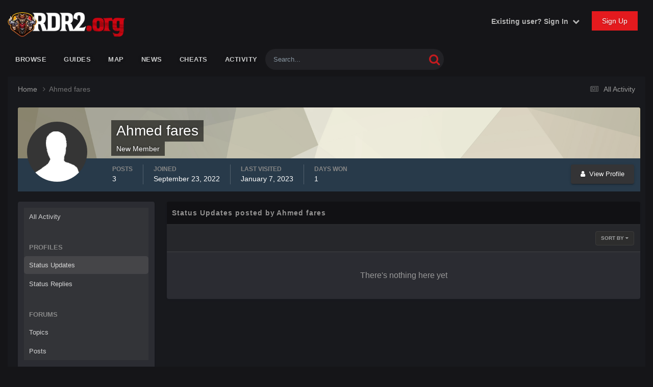

--- FILE ---
content_type: text/html;charset=UTF-8
request_url: https://www.rdr2.org/forums/profile/6711-ahmed-fares/content/?type=core_statuses_status&change_section=1
body_size: 10326
content:
<!DOCTYPE html>
<html lang="en-US" dir="ltr">
	<head>
		<meta charset="utf-8">
        
		<title>Ahmed fares's Content - RDR2.org Forums</title>
		
		
		
		

	<meta name="viewport" content="width=device-width, initial-scale=1">


	
	
		<meta property="og:image" content="https://www.rdr2.org/forums/uploads/monthly_2018_10/icon.png.9429f110f2d0a15957a5caa29196f1a6.png">
	
		<meta property="og:image" content="https://www.rdr2.org/forums/uploads/monthly_2020_07/rdr2-screenshot-03466.jpg.b3dd966ad32cf9370f72cb841f2464d8.jpg">
	


	<meta name="twitter:card" content="summary_large_image" />


	
		<meta name="twitter:site" content="@rdr2_org" />
	



	
		
			
				<meta name="robots" content="noindex">
			
		
	

	
		
			
				<meta property="og:site_name" content="RDR2.org Forums">
			
		
	

	
		
			
				<meta property="og:locale" content="en_US">
			
		
	


	
		<link rel="canonical" href="https://www.rdr2.org/forums/profile/6711-ahmed-fares/" />
	

	
		<link rel="last" href="https://www.rdr2.org/forums/profile/6711-ahmed-fares/content/?type=core_statuses_status" />
	





<link rel="manifest" href="https://www.rdr2.org/forums/manifest.webmanifest/">
<meta name="msapplication-config" content="https://www.rdr2.org/forums/browserconfig.xml/">
<meta name="msapplication-starturl" content="/">
<meta name="application-name" content="RDR2.org Forums">
<meta name="apple-mobile-web-app-title" content="RDR2.org Forums">

	<meta name="theme-color" content="#ebeef2">






	

	
		
			<link rel="icon" sizes="36x36" href="https://www.rdr2.org/forums/uploads/monthly_2020_07/android-chrome-36x36.png?v=1710301421">
		
	

	
		
			<link rel="icon" sizes="48x48" href="https://www.rdr2.org/forums/uploads/monthly_2020_07/android-chrome-48x48.png?v=1710301421">
		
	

	
		
			<link rel="icon" sizes="72x72" href="https://www.rdr2.org/forums/uploads/monthly_2020_07/android-chrome-72x72.png?v=1710301421">
		
	

	
		
			<link rel="icon" sizes="96x96" href="https://www.rdr2.org/forums/uploads/monthly_2020_07/android-chrome-96x96.png?v=1710301421">
		
	

	
		
			<link rel="icon" sizes="144x144" href="https://www.rdr2.org/forums/uploads/monthly_2020_07/android-chrome-144x144.png?v=1710301421">
		
	

	
		
			<link rel="icon" sizes="192x192" href="https://www.rdr2.org/forums/uploads/monthly_2020_07/android-chrome-192x192.png?v=1710301421">
		
	

	
		
			<link rel="icon" sizes="256x256" href="https://www.rdr2.org/forums/uploads/monthly_2020_07/android-chrome-256x256.png?v=1710301421">
		
	

	
		
			<link rel="icon" sizes="384x384" href="https://www.rdr2.org/forums/uploads/monthly_2020_07/android-chrome-384x384.png?v=1710301421">
		
	

	
		
			<link rel="icon" sizes="512x512" href="https://www.rdr2.org/forums/uploads/monthly_2020_07/android-chrome-512x512.png?v=1710301421">
		
	

	
		
			<meta name="msapplication-square70x70logo" content="https://www.rdr2.org/forums/uploads/monthly_2020_07/msapplication-square70x70logo.png?v=1710301421"/>
		
	

	
		
			<meta name="msapplication-TileImage" content="https://www.rdr2.org/forums/uploads/monthly_2020_07/msapplication-TileImage.png?v=1710301421"/>
		
	

	
		
			<meta name="msapplication-square150x150logo" content="https://www.rdr2.org/forums/uploads/monthly_2020_07/msapplication-square150x150logo.png?v=1710301421"/>
		
	

	
		
			<meta name="msapplication-wide310x150logo" content="https://www.rdr2.org/forums/uploads/monthly_2020_07/msapplication-wide310x150logo.png?v=1710301421"/>
		
	

	
		
			<meta name="msapplication-square310x310logo" content="https://www.rdr2.org/forums/uploads/monthly_2020_07/msapplication-square310x310logo.png?v=1710301421"/>
		
	

	
		
			
				<link rel="apple-touch-icon" href="https://www.rdr2.org/forums/uploads/monthly_2020_07/apple-touch-icon-57x57.png?v=1710301421">
			
		
	

	
		
			
				<link rel="apple-touch-icon" sizes="60x60" href="https://www.rdr2.org/forums/uploads/monthly_2020_07/apple-touch-icon-60x60.png?v=1710301421">
			
		
	

	
		
			
				<link rel="apple-touch-icon" sizes="72x72" href="https://www.rdr2.org/forums/uploads/monthly_2020_07/apple-touch-icon-72x72.png?v=1710301421">
			
		
	

	
		
			
				<link rel="apple-touch-icon" sizes="76x76" href="https://www.rdr2.org/forums/uploads/monthly_2020_07/apple-touch-icon-76x76.png?v=1710301421">
			
		
	

	
		
			
				<link rel="apple-touch-icon" sizes="114x114" href="https://www.rdr2.org/forums/uploads/monthly_2020_07/apple-touch-icon-114x114.png?v=1710301421">
			
		
	

	
		
			
				<link rel="apple-touch-icon" sizes="120x120" href="https://www.rdr2.org/forums/uploads/monthly_2020_07/apple-touch-icon-120x120.png?v=1710301421">
			
		
	

	
		
			
				<link rel="apple-touch-icon" sizes="144x144" href="https://www.rdr2.org/forums/uploads/monthly_2020_07/apple-touch-icon-144x144.png?v=1710301421">
			
		
	

	
		
			
				<link rel="apple-touch-icon" sizes="152x152" href="https://www.rdr2.org/forums/uploads/monthly_2020_07/apple-touch-icon-152x152.png?v=1710301421">
			
		
	

	
		
			
				<link rel="apple-touch-icon" sizes="180x180" href="https://www.rdr2.org/forums/uploads/monthly_2020_07/apple-touch-icon-180x180.png?v=1710301421">
			
		
	





<link rel="preload" href="//www.rdr2.org/forums/applications/core/interface/font/fontawesome-webfont.woff2?v=4.7.0" as="font" crossorigin="anonymous">
		




	<link rel='stylesheet' href='https://www.rdr2.org/forums/uploads/css_built_27/341e4a57816af3ba440d891ca87450ff_framework.css?v=c4e0ee8b491768360060' media='all'>

	<link rel='stylesheet' href='https://www.rdr2.org/forums/uploads/css_built_27/05e81b71abe4f22d6eb8d1a929494829_responsive.css?v=c4e0ee8b491768360060' media='all'>

	<link rel='stylesheet' href='https://www.rdr2.org/forums/uploads/css_built_27/90eb5adf50a8c640f633d47fd7eb1778_core.css?v=c4e0ee8b491768360060' media='all'>

	<link rel='stylesheet' href='https://www.rdr2.org/forums/uploads/css_built_27/5a0da001ccc2200dc5625c3f3934497d_core_responsive.css?v=c4e0ee8b491768360060' media='all'>

	<link rel='stylesheet' href='https://www.rdr2.org/forums/uploads/css_built_27/ffdbd8340d5c38a97b780eeb2549bc3f_profiles.css?v=c4e0ee8b491768360060' media='all'>

	<link rel='stylesheet' href='https://www.rdr2.org/forums/uploads/css_built_27/f2ef08fd7eaff94a9763df0d2e2aaa1f_streams.css?v=c4e0ee8b491768360060' media='all'>

	<link rel='stylesheet' href='https://www.rdr2.org/forums/uploads/css_built_27/9be4fe0d9dd3ee2160f368f53374cd3f_leaderboard.css?v=c4e0ee8b491768360060' media='all'>

	<link rel='stylesheet' href='https://www.rdr2.org/forums/uploads/css_built_27/125515e1b6f230e3adf3a20c594b0cea_profiles_responsive.css?v=c4e0ee8b491768360060' media='all'>





<link rel='stylesheet' href='https://www.rdr2.org/forums/uploads/css_built_27/258adbb6e4f3e83cd3b355f84e3fa002_custom.css?v=c4e0ee8b491768360060' media='all'>




		
		

	
	<link rel='shortcut icon' href='https://www.rdr2.org/forums/uploads/monthly_2020_07/favicon.ico' type="image/x-icon">

	        <!-- AdThrive Head Tag -->
<script>
(function(w, d) {
 w.adthrive = w.adthrive || {};
 w.adthrive.cmd = w.adthrive.cmd || [];
 w.adthrive.plugin = 'adthrive-ads-manual';
 w.adthrive.host = 'ads.adthrive.com';

 var s = d.createElement('script');
 s.async = true;
 s.referrerPolicy='no-referrer-when-downgrade';
 s.src = 'https://' + w.adthrive.host + '/sites/5bd7547c77866b3421da3b31/ads.min.js?referrer=' + w.encodeURIComponent(w.location.href) + '&cb=' + (Math.floor(Math.random() * 100) + 1);
 var n = d.getElementsByTagName('script')[0];
 n.parentNode.insertBefore(s, n);
})(window, document);
</script>
<!-- AdThrive Head Tag -->
<!-- AdThrive Block URL Paths -->
<script>
  window.adthrive = window.adthrive || {};
  window.adthrive.cmd = window.adthrive.cmd || [];

  window.adthrive.cmd.push(function() {
    window.adthrive.disableAds([
      // Existing blocked paths
      '/forums/register',
      '/forums/modcp',
      '/forums/profile',
      '/forums/messenger',
      '/forums/search',
      '/forums/notifications',
      '/forums/settings',
      '/forums/followed',
      '/forums/ignore',
      '/forums/submit',
      '/forums/attachments',
      'do=',
      'action=',

      // --- New specific topics to block ---
      '/forums/topic/1550-', // bounty hunters ruining game
      '/forums/topic/2078-', // roleplaying servers
      '/forums/topic/1958-', // cross-platform support
      '/forums/topic/3229-', // hunting tips
      '/forums/topic/7370-' // coronavirus worry thread
    ]);
  });
</script>  
<!-- AdThrive Block URL Paths -->
<!-- GA - START -->
<script async src="https://www.googletagmanager.com/gtag/js?id=G-1TB2V0H79P"></script>
<script>
  window.dataLayer = window.dataLayer || [];
  function gtag(){dataLayer.push(arguments);}
  gtag('js', new Date());

  gtag('config', 'G-1TB2V0H79P');
</script>		
<!-- GA - END -->		
<!-- PLAUSIBLE - START --><script defer data-domain="rdr2.org" src="https://analytics.enoki.nz/js/script.js"></script><!-- PLAUSIBLE - END -->      
    </head>
	<body class='ipsApp ipsApp_front ipsJS_none ipsClearfix' data-controller='core.front.core.app' data-message="" data-pageApp='core' data-pageLocation='front' data-pageModule='members' data-pageController='profile' data-pageID='6711'  >
		
        

        

		 <!-- AdThrive Sticky Footer for Guests Only -->
<div class="AdThrive-enable-sticky-footer"></div>
<!-- AdThrive Sticky Footer for Guests Only --> 
        <a href='#ipsLayout_mainArea' class='ipsHide' title='Go to main content on this page' accesskey='m'>Jump to content</a>
		





		<div id='ipsLayout_header' class='ipsClearfix'>
			<header>
				<div class='ipsLayout_container'>
					


<a href='https://www.rdr2.org/forums/' id='elLogo' accesskey='1'><img src="https://www.rdr2.org/forums/uploads/monthly_2023_11/logo-dual.png.df29d3d0df14a03e31fdc4de7debebfe.png" alt='RDR2.org Forums'></a>

					
						

	<ul id='elUserNav' class='ipsList_inline cSignedOut ipsResponsive_showDesktop'>
		
        
		
        
        
            
            <li id='elSignInLink'>
                <a href='https://www.rdr2.org/forums/login/' data-ipsMenu-closeOnClick="false" data-ipsMenu id='elUserSignIn'>
                    Existing user? Sign In &nbsp;<i class='fa fa-caret-down'></i>
                </a>
                
<div id='elUserSignIn_menu' class='ipsMenu ipsMenu_auto ipsHide'>
	<form accept-charset='utf-8' method='post' action='https://www.rdr2.org/forums/login/'>
		<input type="hidden" name="csrfKey" value="2259bbfe272c3096fc1f83de79561c9b">
		<input type="hidden" name="ref" value="aHR0cHM6Ly93d3cucmRyMi5vcmcvZm9ydW1zL3Byb2ZpbGUvNjcxMS1haG1lZC1mYXJlcy9jb250ZW50Lz90eXBlPWNvcmVfc3RhdHVzZXNfc3RhdHVzJmNoYW5nZV9zZWN0aW9uPTE=">
		<div data-role="loginForm">
			
			
			
				<div class='ipsColumns ipsColumns_noSpacing'>
					<div class='ipsColumn ipsColumn_wide' id='elUserSignIn_internal'>
						
<div class="ipsPad ipsForm ipsForm_vertical">
	<h4 class="ipsType_sectionHead">Sign In</h4>
	<br><br>
	<ul class='ipsList_reset'>
		<li class="ipsFieldRow ipsFieldRow_noLabel ipsFieldRow_fullWidth">
			
			
				<input type="text" placeholder="Display Name or Email Address" name="auth" autocomplete="email">
			
		</li>
		<li class="ipsFieldRow ipsFieldRow_noLabel ipsFieldRow_fullWidth">
			<input type="password" placeholder="Password" name="password" autocomplete="current-password">
		</li>
		<li class="ipsFieldRow ipsFieldRow_checkbox ipsClearfix">
			<span class="ipsCustomInput">
				<input type="checkbox" name="remember_me" id="remember_me_checkbox" value="1" checked aria-checked="true">
				<span></span>
			</span>
			<div class="ipsFieldRow_content">
				<label class="ipsFieldRow_label" for="remember_me_checkbox">Remember me</label>
				<span class="ipsFieldRow_desc">Not recommended on shared computers</span>
			</div>
		</li>
		<li class="ipsFieldRow ipsFieldRow_fullWidth">
			<button type="submit" name="_processLogin" value="usernamepassword" class="ipsButton ipsButton_primary ipsButton_small" id="elSignIn_submit">Sign In</button>
			
				<p class="ipsType_right ipsType_small">
					
						<a href='https://www.rdr2.org/forums/lostpassword/' data-ipsDialog data-ipsDialog-title='Forgot your password?'>
					
					Forgot your password?</a>
				</p>
			
		</li>
	</ul>
</div>
					</div>
					<div class='ipsColumn ipsColumn_wide'>
						<div class='ipsPadding' id='elUserSignIn_external'>
							<div class='ipsAreaBackground_light ipsPadding:half'>
								
									<p class='ipsType_reset ipsType_small ipsType_center'><strong>Or sign in with one of these services</strong></p>
								
								
									<div class='ipsType_center ipsMargin_top:half'>
										

<button type="submit" name="_processLogin" value="2" class='ipsButton ipsButton_verySmall ipsButton_fullWidth ipsSocial ipsSocial_facebook' style="background-color: #3a579a">
	
		<span class='ipsSocial_icon'>
			
				<i class='fa fa-facebook-official'></i>
			
		</span>
		<span class='ipsSocial_text'>Sign in with Facebook</span>
	
</button>
									</div>
								
									<div class='ipsType_center ipsMargin_top:half'>
										

<button type="submit" name="_processLogin" value="3" class='ipsButton ipsButton_verySmall ipsButton_fullWidth ipsSocial ipsSocial_google' style="background-color: #4285F4">
	
		<span class='ipsSocial_icon'>
			
				<i class='fa fa-google'></i>
			
		</span>
		<span class='ipsSocial_text'>Sign in with Google</span>
	
</button>
									</div>
								
							</div>
						</div>
					</div>
				</div>
			
		</div>
	</form>
</div>
            </li>
            
        
		
			<li>
				
					<a href='https://www.rdr2.org/forums/register/' data-ipsDialog data-ipsDialog-size='narrow' data-ipsDialog-title='Sign Up' id='elRegisterButton' class='ipsButton ipsButton_normal ipsButton_primary'>Sign Up</a>
				
			</li>
		
	</ul>

						
<ul class='ipsMobileHamburger ipsList_reset ipsResponsive_hideDesktop'>
	<li data-ipsDrawer data-ipsDrawer-drawerElem='#elMobileDrawer'>
		<a href='#'>
			
			
				
			
			
			
			<i class='fa fa-navicon'></i>
		</a>
	</li>
</ul>
					
				</div>
			</header>
			

	<nav class='ta_navBar  ipsResponsive_showDesktop'>
		<div class='ipsNavBar_primary ta_navWrapper ipsClearfix'>
          	

	<div id="elSearchWrapper">
		<div id='elSearch' data-controller="core.front.core.quickSearch">
			<form accept-charset='utf-8' action='//www.rdr2.org/forums/search/?do=quicksearch' method='post'>
                <input type='search' id='elSearchField' placeholder='Search...' name='q' autocomplete='off' aria-label='Search'>
                <details class='cSearchFilter'>
                    <summary class='cSearchFilter__text'></summary>
                    <ul class='cSearchFilter__menu'>
                        
                        <li><label><input type="radio" name="type" value="all" ><span class='cSearchFilter__menuText'>Everywhere</span></label></li>
                        
                        
                            <li><label><input type="radio" name="type" value="core_statuses_status" checked><span class='cSearchFilter__menuText'>Status Updates</span></label></li>
                        
                            <li><label><input type="radio" name="type" value="forums_topic"><span class='cSearchFilter__menuText'>Topics</span></label></li>
                        
                            <li><label><input type="radio" name="type" value="core_members"><span class='cSearchFilter__menuText'>Members</span></label></li>
                        
                    </ul>
                </details>
				<button class='cSearchSubmit' type="submit" aria-label='Search'><i class="fa fa-search"></i></button>
			</form>
		</div>
	</div>

          	<ul data-role="primaryNavBar" class='menu flex'>
				


	
		
		
		<li  id='elNavSecondary_1' data-role="navBarItem" data-navApp="core" data-navExt="CustomItem">
			
			
				<a href="https://www.rdr2.org/forums/"  data-navItem-id="1" >
					Browse<span class='ipsNavBar_active__identifier'></span>
				</a>
			
			
				<ul class='ipsNavBar_secondary ipsHide' data-role='secondaryNavBar'>
					


	
		
		
		<li  id='elNavSecondary_14' data-role="navBarItem" data-navApp="core" data-navExt="Leaderboard">
			
			
				<a href="https://www.rdr2.org/forums/leaderboard/"  data-navItem-id="14" >
					Leaderboard<span class='ipsNavBar_active__identifier'></span>
				</a>
			
			
		</li>
	
	

	
		
		
		<li  id='elNavSecondary_3' data-role="navBarItem" data-navApp="core" data-navExt="Clubs">
			
			
				<a href="https://www.rdr2.org/forums/clubs/"  data-navItem-id="3" >
					Posses<span class='ipsNavBar_active__identifier'></span>
				</a>
			
			
		</li>
	
	

	
		
		
		<li  id='elNavSecondary_13' data-role="navBarItem" data-navApp="core" data-navExt="OnlineUsers">
			
			
				<a href="https://www.rdr2.org/forums/online/"  data-navItem-id="13" >
					Online Users<span class='ipsNavBar_active__identifier'></span>
				</a>
			
			
		</li>
	
	

	
		
		
		<li  id='elNavSecondary_12' data-role="navBarItem" data-navApp="core" data-navExt="StaffDirectory">
			
			
				<a href="https://www.rdr2.org/forums/staff/"  data-navItem-id="12" >
					Staff<span class='ipsNavBar_active__identifier'></span>
				</a>
			
			
		</li>
	
	

	
		
		
		<li  id='elNavSecondary_11' data-role="navBarItem" data-navApp="core" data-navExt="CustomItem">
			
			
				<a href="https://www.rdr2.org/forums/topic/809-forum-rules/"  data-navItem-id="11" >
					Rules<span class='ipsNavBar_active__identifier'></span>
				</a>
			
			
		</li>
	
	

					<li class='ipsHide' id='elNavigationMore_1' data-role='navMore'>
						<a href='#' data-ipsMenu data-ipsMenu-appendTo='#elNavigationMore_1' id='elNavigationMore_1_dropdown'>More <i class='fa fa-caret-down'></i></a>
						<ul class='ipsHide ipsMenu ipsMenu_auto' id='elNavigationMore_1_dropdown_menu' data-role='moreDropdown'></ul>
					</li>
				</ul>
			
		</li>
	
	

	
		
		
		<li  id='elNavSecondary_15' data-role="navBarItem" data-navApp="core" data-navExt="CustomItem">
			
			
				<a href="https://www.rdr2.org/guides/"  data-navItem-id="15" >
					Guides<span class='ipsNavBar_active__identifier'></span>
				</a>
			
			
		</li>
	
	

	
		
		
		<li  id='elNavSecondary_16' data-role="navBarItem" data-navApp="core" data-navExt="CustomItem">
			
			
				<a href="https://www.rdr2.org/guides/map/"  data-navItem-id="16" >
					Map<span class='ipsNavBar_active__identifier'></span>
				</a>
			
			
		</li>
	
	

	
		
		
		<li  id='elNavSecondary_17' data-role="navBarItem" data-navApp="core" data-navExt="CustomItem">
			
			
				<a href="https://www.rdr2.org/news/"  data-navItem-id="17" >
					News<span class='ipsNavBar_active__identifier'></span>
				</a>
			
			
		</li>
	
	

	
		
		
		<li  id='elNavSecondary_18' data-role="navBarItem" data-navApp="core" data-navExt="CustomItem">
			
			
				<a href="https://www.rdr2.org/cheats/rdr2/"  data-navItem-id="18" >
					Cheats<span class='ipsNavBar_active__identifier'></span>
				</a>
			
			
		</li>
	
	

	
		
		
		<li  id='elNavSecondary_2' data-role="navBarItem" data-navApp="core" data-navExt="CustomItem">
			
			
				<a href="https://www.rdr2.org/forums/discover/"  data-navItem-id="2" >
					Activity<span class='ipsNavBar_active__identifier'></span>
				</a>
			
			
				<ul class='ipsNavBar_secondary ipsHide' data-role='secondaryNavBar'>
					


	
		
		
		<li  id='elNavSecondary_4' data-role="navBarItem" data-navApp="core" data-navExt="AllActivity">
			
			
				<a href="https://www.rdr2.org/forums/discover/"  data-navItem-id="4" >
					All Activity<span class='ipsNavBar_active__identifier'></span>
				</a>
			
			
		</li>
	
	

	
	

	
	

	
	

	
		
		
		<li  id='elNavSecondary_8' data-role="navBarItem" data-navApp="core" data-navExt="Search">
			
			
				<a href="https://www.rdr2.org/forums/search/"  data-navItem-id="8" >
					Search<span class='ipsNavBar_active__identifier'></span>
				</a>
			
			
		</li>
	
	

					<li class='ipsHide' id='elNavigationMore_2' data-role='navMore'>
						<a href='#' data-ipsMenu data-ipsMenu-appendTo='#elNavigationMore_2' id='elNavigationMore_2_dropdown'>More <i class='fa fa-caret-down'></i></a>
						<ul class='ipsHide ipsMenu ipsMenu_auto' id='elNavigationMore_2_dropdown_menu' data-role='moreDropdown'></ul>
					</li>
				</ul>
			
		</li>
	
	

			</ul>
		</div>
	</nav>


			
<ul id='elMobileNav' class='ipsResponsive_hideDesktop' data-controller='core.front.core.mobileNav'>
	
		
			<li id='elMobileBreadcrumb'>
				<a href='https://www.rdr2.org/forums/'>
					<span>Home</span>
				</a>
			</li>
		
	
	
	
	<li >
		<a data-action="defaultStream" href='https://www.rdr2.org/forums/discover/'><i class="fa fa-newspaper-o" aria-hidden="true"></i></a>
	</li>

	

	
		<li class='ipsJS_show'>
			<a href='https://www.rdr2.org/forums/search/'><i class='fa fa-search'></i></a>
		</li>
	
</ul>
		</div>
		<main id='ipsLayout_body' class='ipsLayout_container'>
			<div id='ipsLayout_contentArea'>
				<div id='ipsLayout_contentWrapper'>
					
<nav class='ipsBreadcrumb ipsBreadcrumb_top ipsFaded_withHover'>
	

	<ul class='ipsList_inline ipsPos_right'>
		
		<li >
			<a data-action="defaultStream" class='ipsType_light '  href='https://www.rdr2.org/forums/discover/'><i class="fa fa-newspaper-o" aria-hidden="true"></i> <span>All Activity</span></a>
		</li>
		
	</ul>

	<ul data-role="breadcrumbList">
		<li>
			<a title="Home" href='https://www.rdr2.org/forums/'>
				<span>Home <i class='fa fa-angle-right'></i></span>
			</a>
		</li>
		
		
			<li>
				
					<a href='https://www.rdr2.org/forums/profile/6711-ahmed-fares/'>
						<span>Ahmed fares </span>
					</a>
				
			</li>
		
	</ul>
</nav>
					
					<div id='ipsLayout_mainArea'>
						
						
						
						

	




						


<div data-controller='core.front.profile.main' id='elProfileUserContent'>
	

<header data-role="profileHeader">
    <div class='ipsPageHead_special cProfileHeaderMinimal' id='elProfileHeader' data-controller='core.global.core.coverPhoto' data-url="https://www.rdr2.org/forums/profile/6711-ahmed-fares/?csrfKey=2259bbfe272c3096fc1f83de79561c9b" data-coverOffset='0'>
        
        <div class='ipsCoverPhoto_container' style="background-color: hsl(50, 100%, 80% )">
            <img src='https://www.rdr2.org/forums/uploads/set_resources_27/84c1e40ea0e759e3f1505eb1788ddf3c_pattern.png' class='ipsCoverPhoto_photo' data-action="toggleCoverPhoto" alt=''>
        </div>
        
        
        <div class='ipsColumns ipsColumns_collapsePhone' data-hideOnCoverEdit>
            <div class='ipsColumn ipsColumn_fixed ipsColumn_narrow ipsPos_center' id='elProfilePhoto'>
                
                <span class='ipsUserPhoto ipsUserPhoto_xlarge'>
						<img src='https://www.rdr2.org/forums/uploads/set_resources_27/84c1e40ea0e759e3f1505eb1788ddf3c_default_photo.png' alt=''>
					</span>
                
                
            </div>
            <div class='ipsColumn ipsColumn_fluid'>
                <div class='ipsPos_left ipsPad cProfileHeader_name ipsType_normal'>
                    <h1 class='ipsType_reset ipsPageHead_barText'>
                        Ahmed fares

                        
                        
                    </h1>
                    <span>
						
						<span class='ipsPageHead_barText'>New Member</span>
					</span>
                </div>
                
                <ul class='ipsList_inline ipsPad ipsResponsive_hidePhone ipsResponsive_block ipsPos_left'>
                    
                    <li>

<div data-followApp='core' data-followArea='member' data-followID='6711'  data-controller='core.front.core.followButton'>
	
		

	
</div></li>
                    
                    
                </ul>
                
            </div>
        </div>
    </div>

    <div class='ipsGrid ipsAreaBackground ipsPad ipsResponsive_showPhone ipsResponsive_block'>
        
        
        

        
        
        <div data-role='switchView' class='ipsGrid_span12'>
            <div data-action="goToProfile" data-type='phone' class=''>
                <a href='https://www.rdr2.org/forums/profile/6711-ahmed-fares/' class='ipsButton ipsButton_veryLight ipsButton_small ipsButton_fullWidth' title="Ahmed fares's Profile"><i class='fa fa-user'></i></a>
            </div>
            <div data-action="browseContent" data-type='phone' class='ipsHide'>
                <a href="https://www.rdr2.org/forums/profile/6711-ahmed-fares/content/" rel="nofollow" class='ipsButton ipsButton_veryLight ipsButton_small ipsButton_fullWidth'  title="Ahmed fares's Content"><i class='fa fa-newspaper-o'></i></a>
            </div>
        </div>
    </div>

    <div id='elProfileStats' class='ipsClearfix sm:ipsPadding ipsResponsive_pull'>
        <div data-role='switchView' class='ipsResponsive_hidePhone ipsPos_right'>
            <a href='https://www.rdr2.org/forums/profile/6711-ahmed-fares/' class='ipsButton ipsButton_veryLight ipsButton_small ipsPos_right ' data-action="goToProfile" data-type='full' title="Ahmed fares's Profile"><i class='fa fa-user'></i> <span class='ipsResponsive_showDesktop ipsResponsive_inline'>&nbsp;View Profile</span></a>
            <a href="https://www.rdr2.org/forums/profile/6711-ahmed-fares/content/" rel="nofollow" class='ipsButton ipsButton_veryLight ipsButton_small ipsPos_right ipsHide' data-action="browseContent" data-type='full' title="Ahmed fares's Content"><i class='fa fa-newspaper-o'></i> <span class='ipsResponsive_showDesktop ipsResponsive_inline'>&nbsp;See their activity</span></a>
        </div>
        <ul class='ipsList_reset ipsFlex ipsFlex-ai:center ipsFlex-fw:wrap ipsPos_left ipsResponsive_noFloat'>
            <li>
                <h4 class='ipsType_minorHeading'>Posts</h4>
                3
            </li>
            <li>
                <h4 class='ipsType_minorHeading'>Joined</h4>
                <time datetime='2022-09-23T00:35:20Z' title='09/23/2022 12:35  AM' data-short='3 yr'>September 23, 2022</time>
            </li>
            
            <li>
                <h4 class='ipsType_minorHeading'>Last visited</h4>
                <span>
					
                    <time datetime='2023-01-07T14:05:39Z' title='01/07/2023 02:05  PM' data-short='3 yr'>January 7, 2023</time>
				</span>
            </li>
            
            
            <li>
                <h4 class='ipsType_minorHeading'>Days Won</h4>
                <span data-ipsTooltip title='The number of times Ahmed fares had the most number of content likes for a day'>1</span>
            </li>
            
        </ul>
    </div>
</header>
	<div data-role="profileContent" class='ipsSpacer_top'>

		<div class="ipsColumns ipsColumns_collapsePhone">
			<div class="ipsColumn ipsColumn_wide">
				<div class='ipsPadding:half ipsBox'>
					<div class="ipsSideMenu" data-ipsTabBar data-ipsTabBar-contentArea='#elUserContent' data-ipsTabBar-itemselector=".ipsSideMenu_item" data-ipsTabBar-activeClass="ipsSideMenu_itemActive" data-ipsSideMenu>
						<h3 class="ipsSideMenu_mainTitle ipsAreaBackground_light ipsType_medium">
							<a href="#user_content" class="ipsPad_double" data-action="openSideMenu"><i class="fa fa-bars"></i> &nbsp;Content Type&nbsp;<i class="fa fa-caret-down"></i></a>
						</h3>
						<div>
							<ul class="ipsSideMenu_list">
								<li><a href="https://www.rdr2.org/forums/profile/6711-ahmed-fares/content/?change_section=1" class="ipsSideMenu_item ">All Activity</a></li>
							</ul>
							
								<h4 class='ipsSideMenu_subTitle'>Profiles</h4>
								<ul class="ipsSideMenu_list">
									
										<li><a href="https://www.rdr2.org/forums/profile/6711-ahmed-fares/content/?type=core_statuses_status&amp;change_section=1" class="ipsSideMenu_item ipsSideMenu_itemActive">Status Updates</a></li>
									
										<li><a href="https://www.rdr2.org/forums/profile/6711-ahmed-fares/content/?type=core_statuses_reply&amp;change_section=1" class="ipsSideMenu_item ">Status Replies</a></li>
									
								</ul>
							
								<h4 class='ipsSideMenu_subTitle'>Forums</h4>
								<ul class="ipsSideMenu_list">
									
										<li><a href="https://www.rdr2.org/forums/profile/6711-ahmed-fares/content/?type=forums_topic&amp;change_section=1" class="ipsSideMenu_item ">Topics</a></li>
									
										<li><a href="https://www.rdr2.org/forums/profile/6711-ahmed-fares/content/?type=forums_topic_post&amp;change_section=1" class="ipsSideMenu_item ">Posts</a></li>
									
								</ul>
							
						</div>			
					</div>
				</div>
			</div>
			<div class="ipsColumn ipsColumn_fluid" id='elUserContent'>
				
<div class='ipsBox'>
	<h2 class='ipsType_sectionTitle ipsType_reset'>Status Updates posted by Ahmed fares</h2>
	
<div data-baseurl='https://www.rdr2.org/forums/profile/6711-ahmed-fares/content/?type=core_statuses_status' data-resort='listResort' data-controller='core.global.core.table'   data-tableID='9ac4ab91805fffaaf0b92b75746348de'>
	

	
	<div class="ipsButtonBar ipsPad_half ipsClearfix ipsClear">
		

		<ul class="ipsButtonRow ipsPos_right ipsClearfix">
			
				<li>
					
					<a href="#elSortByMenu_menu" id="elSortByMenu_adb7a57d2d329da02b1da5ae5b696e87" data-role="sortButton" data-ipsMenu data-ipsMenu-activeClass="ipsButtonRow_active" data-ipsMenu-selectable="radio">Sort By <i class="fa fa-caret-down"></i></a>
					<ul class="ipsMenu ipsMenu_auto ipsMenu_withStem ipsMenu_selectable ipsHide" id="elSortByMenu_adb7a57d2d329da02b1da5ae5b696e87_menu">
							
							
								<li class="ipsMenu_item " data-ipsMenuValue="status_content" data-sortDirection='asc'><a href="https://www.rdr2.org/forums/profile/6711-ahmed-fares/content/?type=core_statuses_status&amp;sortby=status_content&amp;sortdirection=asc" rel="nofollow">Title</a></li>
							
								<li class="ipsMenu_item ipsMenu_itemChecked" data-ipsMenuValue="status_date" data-sortDirection='desc'><a href="https://www.rdr2.org/forums/profile/6711-ahmed-fares/content/?type=core_statuses_status&amp;sortby=status_date&amp;sortdirection=desc" rel="nofollow">Start Date</a></li>
							
								<li class="ipsMenu_item " data-ipsMenuValue="status_replies" data-sortDirection='desc'><a href="https://www.rdr2.org/forums/profile/6711-ahmed-fares/content/?type=core_statuses_status&amp;sortby=status_replies&amp;sortdirection=desc" rel="nofollow">Most Commented</a></li>
							
						
					</ul>
					
				</li>
			
			
		</ul>

		<div data-role="tablePagination" class='ipsHide'>
			


		</div>
	</div>
	

	
		
			<div class='ipsType_center ipsPad'>
				<p class='ipsType_large ipsType_light'>There's nothing here yet</p>
				
			</div>
		

	
	<div class="ipsButtonBar ipsPad_half ipsClearfix ipsClear ipsHide" data-role="tablePagination">
		


	</div>
</div>
</div>
			</div>
		</div>

	</div>
</div>

						


					</div>
					


					
<nav class='ipsBreadcrumb ipsBreadcrumb_bottom ipsFaded_withHover'>
	
		


	

	<ul class='ipsList_inline ipsPos_right'>
		
		<li >
			<a data-action="defaultStream" class='ipsType_light '  href='https://www.rdr2.org/forums/discover/'><i class="fa fa-newspaper-o" aria-hidden="true"></i> <span>All Activity</span></a>
		</li>
		
	</ul>

	<ul data-role="breadcrumbList">
		<li>
			<a title="Home" href='https://www.rdr2.org/forums/'>
				<span>Home <i class='fa fa-angle-right'></i></span>
			</a>
		</li>
		
		
			<li>
				
					<a href='https://www.rdr2.org/forums/profile/6711-ahmed-fares/'>
						<span>Ahmed fares </span>
					</a>
				
			</li>
		
	</ul>
</nav>
				</div>
			</div>
			
		</main>
		<footer id='ipsLayout_footer' class='ipsClearfix'>
			<div class='ipsLayout_container'>
				
				

<ul id='elFooterSocialLinks' class='ipsList_inline ipsType_center ipsSpacer_top'>
	

	
		<li class='cUserNav_icon'>
			<a href='https://www.facebook.com/rdr2org/' target='_blank' class='cShareLink cShareLink_facebook' rel='noopener noreferrer'><i class='fa fa-facebook'></i></a>
        </li>
	
		<li class='cUserNav_icon'>
			<a href='https://www.youtube.com/channel/UC2s0fffIf-_uSDBk8AEREJA' target='_blank' class='cShareLink cShareLink_youtube' rel='noopener noreferrer'><i class='fa fa-youtube'></i></a>
        </li>
	
		<li class='cUserNav_icon'>
			<a href='https://x.com/rdr2_org' target='_blank' class='cShareLink cShareLink_x' rel='noopener noreferrer'><i class='fa fa-x'></i></a>
        </li>
	
		<li class='cUserNav_icon'>
			<a href='https://www.instagram.com/rdr2dotorg/' target='_blank' class='cShareLink cShareLink_instagram' rel='noopener noreferrer'><i class='fa fa-instagram'></i></a>
        </li>
	

</ul>


<ul class='ipsList_inline ipsType_center ipsSpacer_top' id="elFooterLinks">
	
	
	
	
	
		<li><a href='https://www.rdr2.org/privacy-policy/'>Privacy Policy</a></li>
	
	
		<li><a rel="nofollow" href='https://www.rdr2.org/forums/contact/' >Contact Us</a></li>
	
	<li><a rel="nofollow" href='https://www.rdr2.org/forums/cookies/'>Cookies</a></li>

</ul>	


<p id='elCopyright'>
	<span id='elCopyright_userLine'>RDR2.org is an unofficial Red Dead Redemption 2 fan site and is in no way affiliated with <a target="_blank" rel="noopener noreferrer" style="text-decoration: underline;" href="https://www.rockstargames.com/games/info/reddeadredemption2">Rockstar Games</a> or Take-Two Interactive. 'Red Dead Redemption' and the 'Red Dead Redemption' logos are the property and trademarks of Take-Two Interactive.</span>
	<a rel='nofollow' title='Invision Community' href='https://www.invisioncommunity.com/'>Powered by Invision Community</a>
</p>
			</div>
		</footer>
		
<div id='elMobileDrawer' class='ipsDrawer ipsHide'>
	<div class='ipsDrawer_menu'>
		<a href='#' class='ipsDrawer_close' data-action='close'><span>&times;</span></a>
		<div class='ipsDrawer_content ipsFlex ipsFlex-fd:column'>
			
				<div class='ipsPadding ipsBorder_bottom'>
					<ul class='ipsToolList ipsToolList_vertical'>
						<li>
							<a href='https://www.rdr2.org/forums/login/' id='elSigninButton_mobile' class='ipsButton ipsButton_light ipsButton_small ipsButton_fullWidth'>Existing user? Sign In</a>
						</li>
						
							<li>
								
									<a href='https://www.rdr2.org/forums/register/' data-ipsDialog data-ipsDialog-size='narrow' data-ipsDialog-title='Sign Up' data-ipsDialog-fixed='true' id='elRegisterButton_mobile' class='ipsButton ipsButton_small ipsButton_fullWidth ipsButton_important'>Sign Up</a>
								
							</li>
						
					</ul>
				</div>
			

			

			<ul class='ipsDrawer_list ipsFlex-flex:11'>
				

				
				
				
				
					
						
						
							<li class='ipsDrawer_itemParent'>
								<h4 class='ipsDrawer_title'><a href='#'>Browse</a></h4>
								<ul class='ipsDrawer_list'>
									<li data-action="back"><a href='#'>Back</a></li>
									
									
										
										
										
											
												
											
										
											
												
											
										
											
												
											
										
											
												
											
										
											
												
											
										
									
													
									
									
									
										


	
		
			<li>
				<a href='https://www.rdr2.org/forums/leaderboard/' >
					Leaderboard
				</a>
			</li>
		
	

	
		
			<li>
				<a href='https://www.rdr2.org/forums/clubs/' >
					Posses
				</a>
			</li>
		
	

	
		
			<li>
				<a href='https://www.rdr2.org/forums/online/' >
					Online Users
				</a>
			</li>
		
	

	
		
			<li>
				<a href='https://www.rdr2.org/forums/staff/' >
					Staff
				</a>
			</li>
		
	

	
		
			<li>
				<a href='https://www.rdr2.org/forums/topic/809-forum-rules/' >
					Rules
				</a>
			</li>
		
	

										
								</ul>
							</li>
						
					
				
					
						
						
							<li><a href='https://www.rdr2.org/guides/' >Guides</a></li>
						
					
				
					
						
						
							<li><a href='https://www.rdr2.org/guides/map/' >Map</a></li>
						
					
				
					
						
						
							<li><a href='https://www.rdr2.org/news/' >News</a></li>
						
					
				
					
						
						
							<li><a href='https://www.rdr2.org/cheats/rdr2/' >Cheats</a></li>
						
					
				
					
						
						
							<li class='ipsDrawer_itemParent'>
								<h4 class='ipsDrawer_title'><a href='#'>Activity</a></h4>
								<ul class='ipsDrawer_list'>
									<li data-action="back"><a href='#'>Back</a></li>
									
									
										
										
										
											
												
													
													
									
													
									
									
									
										


	
		
			<li>
				<a href='https://www.rdr2.org/forums/discover/' >
					All Activity
				</a>
			</li>
		
	

	

	

	

	
		
			<li>
				<a href='https://www.rdr2.org/forums/search/' >
					Search
				</a>
			</li>
		
	

										
								</ul>
							</li>
						
					
				
				
			</ul>

			
		</div>
	</div>
</div>

<div id='elMobileCreateMenuDrawer' class='ipsDrawer ipsHide'>
	<div class='ipsDrawer_menu'>
		<a href='#' class='ipsDrawer_close' data-action='close'><span>&times;</span></a>
		<div class='ipsDrawer_content ipsSpacer_bottom ipsPad'>
			<ul class='ipsDrawer_list'>
				<li class="ipsDrawer_listTitle ipsType_reset">Create New...</li>
				
			</ul>
		</div>
	</div>
</div>
		
		

	
	<script type='text/javascript'>
		var ipsDebug = false;		
	
		var CKEDITOR_BASEPATH = '//www.rdr2.org/forums/applications/core/interface/ckeditor/ckeditor/';
	
		var ipsSettings = {
			
			
			cookie_path: "/forums/",
			
			cookie_prefix: "ips4_",
			
			
			cookie_ssl: true,
			
            essential_cookies: ["oauth_authorize","member_id","login_key","clearAutosave","lastSearch","device_key","IPSSessionFront","loggedIn","noCache","hasJS","cookie_consent","cookie_consent_optional","codeVerifier","forumpass_*"],
			upload_imgURL: "https://www.rdr2.org/forums/uploads/set_resources_27/0cb563f8144768654a2205065d13abd6_upload.png",
			message_imgURL: "https://www.rdr2.org/forums/uploads/set_resources_27/0cb563f8144768654a2205065d13abd6_message.png",
			notification_imgURL: "https://www.rdr2.org/forums/uploads/set_resources_27/0cb563f8144768654a2205065d13abd6_notification.png",
			baseURL: "//www.rdr2.org/forums/",
			jsURL: "//www.rdr2.org/forums/applications/core/interface/js/js.php",
			csrfKey: "2259bbfe272c3096fc1f83de79561c9b",
			antiCache: "c4e0ee8b491768360060",
			jsAntiCache: "c4e0ee8b491768431642",
			disableNotificationSounds: true,
			useCompiledFiles: true,
			links_external: true,
			memberID: 0,
			lazyLoadEnabled: true,
			blankImg: "//www.rdr2.org/forums/applications/core/interface/js/spacer.png",
			googleAnalyticsEnabled: false,
			matomoEnabled: false,
			viewProfiles: true,
			mapProvider: 'none',
			mapApiKey: '',
			pushPublicKey: "BI-rCWUreUb9cJpGHSy503LPt5Mge1yVSekFE8F_fkUcz9N8JUmBJhcEOPthLqyYLNX40-UWIu06sTXT4xTW8B0",
			relativeDates: true
		};
		
		
		
		
			ipsSettings['maxImageDimensions'] = {
				width: 1000,
				height: 750
			};
		
		
	</script>





<script type='text/javascript' src='https://www.rdr2.org/forums/uploads/javascript_global/root_library.js?v=c4e0ee8b491768431642' data-ips></script>


<script type='text/javascript' src='https://www.rdr2.org/forums/uploads/javascript_global/root_js_lang_1.js?v=c4e0ee8b491768431642' data-ips></script>


<script type='text/javascript' src='https://www.rdr2.org/forums/uploads/javascript_global/root_framework.js?v=c4e0ee8b491768431642' data-ips></script>


<script type='text/javascript' src='https://www.rdr2.org/forums/uploads/javascript_core/global_global_core.js?v=c4e0ee8b491768431642' data-ips></script>


<script type='text/javascript' src='https://www.rdr2.org/forums/uploads/javascript_global/root_front.js?v=c4e0ee8b491768431642' data-ips></script>


<script type='text/javascript' src='https://www.rdr2.org/forums/uploads/javascript_core/front_front_core.js?v=c4e0ee8b491768431642' data-ips></script>


<script type='text/javascript' src='https://www.rdr2.org/forums/uploads/javascript_core/front_front_statuses.js?v=c4e0ee8b491768431642' data-ips></script>


<script type='text/javascript' src='https://www.rdr2.org/forums/uploads/javascript_core/front_front_profile.js?v=c4e0ee8b491768431642' data-ips></script>


<script type='text/javascript' src='https://www.rdr2.org/forums/uploads/javascript_core/front_app.js?v=c4e0ee8b491768431642' data-ips></script>


<script type='text/javascript' src='https://www.rdr2.org/forums/uploads/javascript_global/root_map.js?v=c4e0ee8b491768431642' data-ips></script>



	<script type='text/javascript'>
		
			ips.setSetting( 'date_format', jQuery.parseJSON('"mm\/dd\/yy"') );
		
			ips.setSetting( 'date_first_day', jQuery.parseJSON('0') );
		
			ips.setSetting( 'ipb_url_filter_option', jQuery.parseJSON('"none"') );
		
			ips.setSetting( 'url_filter_any_action', jQuery.parseJSON('"allow"') );
		
			ips.setSetting( 'bypass_profanity', jQuery.parseJSON('0') );
		
			ips.setSetting( 'emoji_style', jQuery.parseJSON('"native"') );
		
			ips.setSetting( 'emoji_shortcodes', jQuery.parseJSON('true') );
		
			ips.setSetting( 'emoji_ascii', jQuery.parseJSON('true') );
		
			ips.setSetting( 'emoji_cache', jQuery.parseJSON('1686520683') );
		
			ips.setSetting( 'image_jpg_quality', jQuery.parseJSON('70') );
		
			ips.setSetting( 'cloud2', jQuery.parseJSON('false') );
		
			ips.setSetting( 'isAnonymous', jQuery.parseJSON('false') );
		
		
        
    </script>



<script type='application/ld+json'>
{
    "@context": "http://www.schema.org",
    "publisher": "https://www.rdr2.org/forums/#organization",
    "@type": "WebSite",
    "@id": "https://www.rdr2.org/forums/#website",
    "mainEntityOfPage": "https://www.rdr2.org/forums/",
    "name": "RDR2.org Forums",
    "url": "https://www.rdr2.org/forums/",
    "potentialAction": {
        "type": "SearchAction",
        "query-input": "required name=query",
        "target": "https://www.rdr2.org/forums/search/?q={query}"
    },
    "inLanguage": [
        {
            "@type": "Language",
            "name": "English (USA)",
            "alternateName": "en-US"
        }
    ]
}	
</script>

<script type='application/ld+json'>
{
    "@context": "http://www.schema.org",
    "@type": "Organization",
    "@id": "https://www.rdr2.org/#organization",
    "mainEntityOfPage": "https://www.rdr2.org/",
    "name": "RDR2.org",
    "url": "https://www.rdr2.org/",
    "logo": {
        "@type": "ImageObject",
        "@id": "https://www.rdr2.org/forums/#logo",
        "url": "https://www.rdr2.org/forums/uploads/monthly_2023_11/logo-dual.png.df29d3d0df14a03e31fdc4de7debebfe.png"
    },
    "sameAs": [
        "https://www.facebook.com/rdr2org/",
        "https://www.youtube.com/channel/UC2s0fffIf-_uSDBk8AEREJA",
        "https://x.com/rdr2_org",
        "https://www.instagram.com/rdr2dotorg/"
    ]
}	
</script>

<script type='application/ld+json'>
{
    "@context": "http://schema.org",
    "@type": "BreadcrumbList",
    "itemListElement": [
        {
            "@type": "ListItem",
            "position": 1,
            "item": {
                "name": "Ahmed fares",
                "@id": "https://www.rdr2.org/forums/profile/6711-ahmed-fares/"
            }
        }
    ]
}	
</script>

<script type='application/ld+json'>
{
    "@context": "http://schema.org",
    "@type": "ContactPage",
    "url": "https://www.rdr2.org/forums/contact/"
}	
</script>



<script type='text/javascript'>
    (() => {
        let gqlKeys = [];
        for (let [k, v] of Object.entries(gqlKeys)) {
            ips.setGraphQlData(k, v);
        }
    })();
</script>
		
		<!--ipsQueryLog-->
		<!--ipsCachingLog-->
		
		
		
        
	</body>
</html>

--- FILE ---
content_type: text/html
request_url: https://api.intentiq.com/profiles_engine/ProfilesEngineServlet?at=39&mi=10&dpi=936734067&pt=17&dpn=1&iiqidtype=2&iiqpcid=f522d175-9631-4152-9d8d-4eabed4703f2&iiqpciddate=1768765931002&pcid=5d7c6b88-9523-40d9-8bc4-c49d8c517158&idtype=3&gdpr=0&japs=false&jaesc=0&jafc=0&jaensc=0&jsver=0.33&testGroup=A&source=pbjs&ABTestingConfigurationSource=group&abtg=A&vrref=https%3A%2F%2Fwww.rdr2.org
body_size: 58
content:
{"abPercentage":97,"adt":1,"ct":2,"isOptedOut":false,"data":{"eids":[]},"dbsaved":"false","ls":true,"cttl":86400000,"abTestUuid":"g_63f2232a-bc6c-45e7-ae5b-d4e996f9dabe","tc":9,"sid":-2130440568}

--- FILE ---
content_type: text/plain; charset=utf-8
request_url: https://ads.adthrive.com/http-api/cv2
body_size: 11978
content:
{"om":["00xbjwwl","03621zun","03ory6zo","08189wfv","0929nj63","097orecv","0RF6rOHsv7/kzncxnKJSjw==","0av741zl","0avwq2wa","0b0m8l4f","0cc1e037-bd56-4b6e-b746-f1cb7d0a5ee4","0cpicd1q","0hly8ynw","0iyi1awv","0ka5pd9v","0l51bbpm","0p7rptpw","0r6m6t7w","0sm4lr19","1","1011_302_56651454","1011_302_56651580","1011_302_56651747","1011_302_57051015","1011_302_57051238","1011_302_57055686","1028_8728253","10310289136970_628990318","10310289136970_674713956","10339421-5836009-0","10339426-5836008-0","10755070","10797905","10812543","10868755","10877374","10ua7afe","110_576857699833602496","11142692","11509227","11519008","11579016","11625846","11697880","11837166","1185:1610326628","1185:1610326728","11896988","11999803","12010080","12010084","12010088","12123650","12142259","12151247","12219552","12219563","12219592","12219634","124682_622","124684_165","124843_8","124844_19","124848_7","12491645","12491656","12491684","12552078","12850755","12850756","12_74_18107078","12gfb8kp","1374w81n","13kgpope","13mvd7kb","1606221","1610326628","1610326728","1611092","16_553781814","16x7UEIxQu8","17_23391179","17_23391215","17_23487686","17_23487692","17_23487695","17_24104645","17_24104657","17_24104696","17_24104720","17_24104726","17_24683312","17_24683314","17_24683317","17_24696311","17_24696328","17_24696332","17_24696334","17_24696340","17_24696345","17_24766939","17_24766942","17_24766943","17_24766949","17_24766955","17_24766970","17_24766977","17_24766984","17_24766988","17_24767210","17_24767217","17_24767229","17_24767233","17_24767234","17_24767239","17_24767241","17_24767245","17_24767248","17_24767251","17_24767538","1891/84813","1891/84814","19ijfw1a","19ob0jxp","19r1igh7","1bmp02l7","1dwefsfs","1h7yhpl7","1r7rfn75","1vbx0kpk","1vo0zc6d","1zuc5d3f","1zx7wzcw","202430_200_EAAYACog7t9UKc5iyzOXBU.xMcbVRrAuHeIU5IyS9qdlP9IeJGUyBMfW1N0_","202430_200_EAAYACogIm3jX30jHExW.LZiMVanc.j-uV7dHZ7rh4K3PRdSnOAyBBuRK60_","202430_200_EAAYACogfp82etiOdza92P7KkqCzDPazG1s0NmTQfyLljZ.q7ScyBDr2wK8_","206_492063","206_549410","206_551337","2132:42072323","2132:42375970","2132:42828301","2132:42828302","2132:44420222","2132:45327622","2132:45327624","2132:45327625","2132:45361388","2132:45410878","2132:45519398","2132:45566945","2132:45867738","2132:45904810","2132:45999649","2132:45999652","2132:46038651","2132:46039823","2149:12123650","2149:12147059","2149:12151096","2179:579593739337040696","2179:585139266317201118","2179:587183202622605216","2179:588366512778827143","2179:588463996220411211","2179:588837179414603875","2179:588969843258627169","2179:589289985696794383","2179:589318202881681006","2179:590157627360862445","2179:591283456202345442","2179:594033992319641821","2249:553781220","2249:553781814","2249:553782314","2249:650628523","2249:657213025","2249:674829215","2249:691914577","2249:691925891","2249:704193601","226226131","2307:00xbjwwl","2307:03621zun","2307:097orecv","2307:0av741zl","2307:0b0m8l4f","2307:0hly8ynw","2307:0is68vil","2307:0p7rptpw","2307:1374w81n","2307:1zuc5d3f","2307:28u7c6ez","2307:31yw6nyu","2307:33iu1mcp","2307:45astvre","2307:4qxmmgd2","2307:4rfhl2qu","2307:4sq1av6h","2307:5loeumqb","2307:5u5mcq2i","2307:6cqn9jfm","2307:74scwdnj","2307:77gj3an4","2307:794di3me","2307:7x8f326o","2307:814nwzqa","2307:8fdfc014","2307:9r15vock","2307:9t6gmxuz","2307:a566o9hb","2307:abhu2o6t","2307:be4hm1i2","2307:bj4kmsd6","2307:bpecuyjx","2307:bu0fzuks","2307:c1hsjx06","2307:cki44jrm","2307:cv2huqwc","2307:ddd2k10l","2307:dif1fgsg","2307:ekv63n6v","2307:ey8vsnzk","2307:f7ednk5y","2307:fmmrtnw7","2307:fphs0z2t","2307:g749lgab","2307:ge4000vb","2307:gvotpm74","2307:hauz7f6h","2307:jd035jgw","2307:kk5768bd","2307:l0mfc5zl","2307:ll8m2pwk","2307:lp37a2wq","2307:lu0m1szw","2307:maghsppw","2307:mfsmf6ch","2307:mxccm4gg","2307:n01ci1xj","2307:np9yfx64","2307:nucue7bj","2307:ocnesxs5","2307:oz3ry6sr","2307:plth4l1a","2307:ppn03peq","2307:pyknyft8","2307:q9plh3qd","2307:rmttmrq8","2307:rnvjtx7r","2307:rrlikvt1","2307:s2ahu2ae","2307:s4s41bit","2307:sk4ge5lf","2307:t73gfjqn","2307:tomxatk9","2307:tty470r7","2307:u7p1kjgp","2307:uk9x4xmh","2307:urut9okb","2307:vkqnyng8","2307:w15c67ad","2307:wix9gxm5","2307:xe7etvhg","2307:xm7xmowz","2307:xtxa8s2d","2307:zvdz58bk","2307:zxl8as7s","2319_66419_12500354","23266973","23786257","2409_15064_70_85445175","2409_15064_70_85445183","2409_15064_70_85445193","2409_15064_70_85809022","2409_15064_70_85809052","2409_15064_70_86112923","2409_15064_70_86128400","2409_25495_176_CR52055522","2409_25495_176_CR52092920","2409_25495_176_CR52092921","2409_25495_176_CR52092922","2409_25495_176_CR52092923","2409_25495_176_CR52092956","2409_25495_176_CR52150651","2409_25495_176_CR52175340","2409_25495_176_CR52178314","2409_25495_176_CR52178315","2409_25495_176_CR52178316","2409_25495_176_CR52188001","2409_25495_176_CR52226368","24598434","24598437","246453835","24694809","24694815","25048618","25048620","25_0l51bbpm","25_13mvd7kb","25_4tgls8cg","25_4zai8e8t","25_52qaclee","25_53v6aquw","25_6bfbb9is","25_87z6cimm","25_8b5u826e","25_9l06fx6u","25_a1rkyh5o","25_cfnass1q","25_ctfvpw6w","25_dwjp56fe","25_fjzzyur4","25_gypb2tdl","25_hueqprai","25_m2n177jy","25_op9gtamy","25_oz31jrd0","25_pz8lwofu","25_sgaw7i5o","25_sqmqxvaf","25_t34l2d9w","25_ti0s3bz3","25_tqejxuf9","25_utberk8n","25_v6qt489s","25_w3ez2pdd","25_w6eb7c37","25_x716iscu","25_xz6af56d","25_yi6qlg3p","25_ztlksnbe","25_zwzjgvpw","262592","2662_199916_8153732","2662_199916_8153741","2662_200562_8166427","2662_200562_8168520","2662_200562_8168586","2662_200562_8172724","2662_200562_8172741","2662_200562_8182931","2662_255125_8179289","2676:85480675","2676:85807305","2676:85807390","2676:85807395","2711_15051_12151096","2711_64_10868755","2711_64_11999803","2711_64_12147059","2711_64_12160736","2711_66_12151096","2715_9888_262592","2715_9888_440681","2715_9888_551337","2760:176_CR52092921","2760:176_CR52092923","2760:176_CR52150651","2760:176_CR52178314","27s3hbtl","28347585","28925636","28933536","28u7c6ez","29102835","29402249","29414696","29414711","29414845","2974:8166422","2974:8166427","2974:8168476","2974:8168479","2974:8168483","2974:8168539","2974:8168540","2974:8168581","2974:8172728","2974:8172741","29_695879872","29_695879935","2_206_554480","2fewfcvj","2hdl0sv1","2v2984qwpp9","2v4qwpp9","2wj90v7b","2xlub49u","2y5a5qhb","2yor97dj","30583865","306_23391224","306_24598434","306_24696332","306_24766956","306_24766988","306_24767217","306_24767248","306_24767255","306_24767579","306_82972-543683-2632449","308_125203_14","308_125204_11","31809564","318294159","31qdo7ks","32735354","32975686","32j56hnc","3335_133884_702675182","33419345","33603859","33604871","33605023","33608492","33608759","33627470","33627671","33iu1mcp","34182009","34534170","3470:6dEYanmxDwbIKuSGgSu6","3470:G0LvNXqR9uKILY63Gvty","3490:CR52055522","3490:CR52092920","3490:CR52092921","3490:CR52092923","3490:CR52175339","3490:CR52175340","3490:CR52178314","3490:CR52178315","3490:CR52178316","3490:CR52212686","3490:CR52212688","3490:CR52223725","3490:CR52223939","34945989","34eys5wu","35753418","3646_185414_8687255","3646_185414_8687256","3646_185414_8687257","3658_136236_fphs0z2t","3658_151356_v9k6m2b0","3658_155735_plth4l1a","3658_175625_be4hm1i2","3658_18152_gvotpm74","3658_20625_c1hsjx06","3658_22079_4vmhbh46","3658_22079_hauz7f6h","3658_582283_xe7etvhg","36_46_10755070","36_46_11063302","36_46_11125455","36_46_11519014","36_46_11881007","36_46_11999803","36cfdc4e-b9b4-42d7-b8db-5685ef65452a","3702_139777_24765461","3702_139777_24765466","3702_139777_24765468","3702_139777_24765477","3702_139777_24765483","3702_139777_24765484","3702_139777_24765499","381513943572","3822:23149016","38557820","38557829","38557841","39303318","39350186","39364467","39368822","39uj4z2h","3LMBEkP-wis","3a19xks2","3gzxu80d","3hkzqiet","3i298rzr1uu","3o6augn1","4083IP31KS13kodabuilt_48125","40854655","409_189409","409_192546","409_216366","409_216386","409_216396","409_216402","409_216406","409_216416","409_216418","409_216496","409_220343","409_220349","409_223589","409_223599","409_223604","409_225978","409_225980","409_225982","409_225983","409_225987","409_225988","409_225990","409_226314","409_226321","409_226322","409_226324","409_226326","409_226331","409_226332","409_226336","409_226342","409_226351","409_226352","409_226372","409_226376","409_227223","409_227224","409_227235","409_227239","409_227258","409_228115","409_228351","409_228354","409_228363","409_228370","409_228373","409_228374","409_228380","409_230721","409_230738","409_231798","409_235268","412f210c-093e-4a16-a986-d4558b2a1a80","42375970","42569692","43163352","43919974","43919976","43919984","43919985","43919986","43a7ptxe","43ij8vfd","44023623","440681","44129096","44629254","44_664ac12142265","45089307","45142083","45519398","45867738","458901553568","45astvre","45v886tf","46038651","46039897","4642109_46_12123650","4642109_46_12142259","466028775","46_11625846","46_12123650","46_12142259","47745534","47869802","481703827","485027845327","48574716","48579735","48586808","48594493","48623331","48673577","48700649","48739100","48739106","48877306","49039749","49123012","4941614","4941618","4947806","4972640","4fk9nxse","4qks9viz","4qxmmgd2","4rfhl2qu","4tgls8cg","4vmhbh46","4vrj4xed","4yevyu88","4zai8e8t","501_76_dc8d076c-bdca-47b3-b013-d4c1ec524dd4","50479792","507312430","50938174","516119490","52136743","52136747","521_425_203499","521_425_203500","521_425_203501","521_425_203504","521_425_203505","521_425_203506","521_425_203508","521_425_203509","521_425_203511","521_425_203514","521_425_203515","521_425_203516","521_425_203517","521_425_203518","521_425_203519","521_425_203523","521_425_203525","521_425_203526","521_425_203527","521_425_203529","521_425_203530","521_425_203535","521_425_203536","521_425_203538","521_425_203539","521_425_203540","521_425_203541","521_425_203542","521_425_203543","521_425_203546","521_425_203611","521_425_203614","521_425_203615","521_425_203617","521_425_203618","521_425_203620","521_425_203621","521_425_203623","521_425_203629","521_425_203632","521_425_203633","521_425_203635","521_425_203636","521_425_203639","521_425_203645","521_425_203648","521_425_203650","521_425_203651","521_425_203653","521_425_203659","521_425_203662","521_425_203663","521_425_203669","521_425_203671","521_425_203674","521_425_203675","521_425_203677","521_425_203680","521_425_203681","521_425_203683","521_425_203686","521_425_203687","521_425_203689","521_425_203692","521_425_203693","521_425_203695","521_425_203696","521_425_203698","521_425_203699","521_425_203700","521_425_203702","521_425_203703","521_425_203705","521_425_203706","521_425_203708","521_425_203711","521_425_203712","521_425_203714","521_425_203718","521_425_203728","521_425_203729","521_425_203730","521_425_203732","521_425_203733","521_425_203735","521_425_203736","521_425_203738","521_425_203742","521_425_203744","521_425_203863","521_425_203867","521_425_203868","521_425_203870","521_425_203872","521_425_203874","521_425_203877","521_425_203878","521_425_203879","521_425_203881","521_425_203884","521_425_203885","521_425_203887","521_425_203890","521_425_203892","521_425_203893","521_425_203894","521_425_203897","521_425_203898","521_425_203900","521_425_203901","521_425_203905","521_425_203908","521_425_203909","521_425_203912","521_425_203915","521_425_203916","521_425_203917","521_425_203920","521_425_203921","521_425_203924","521_425_203928","521_425_203932","521_425_203934","521_425_203936","521_425_203938","521_425_203939","521_425_203943","521_425_203946","521_425_203948","521_425_203952","521_425_203956","521_425_203959","521_425_203961","521_425_203963","521_425_203965","521_425_203969","521_425_203970","521_425_203972","521_425_203973","521_425_203975","521_425_203976","521_425_203977","521_425_203981","52787751","5316_139700_0156cb47-e633-4761-a0c6-0a21f4e0cf6d","5316_139700_09c5e2a6-47a5-417d-bb3b-2b2fb7fccd1e","5316_139700_1675b5c3-9cf4-4e21-bb81-41e0f19608c2","5316_139700_21be1e8e-afd9-448a-b27e-bafba92b49b3","5316_139700_25804250-d0ee-4994-aba5-12c4113cd644","5316_139700_4d1cd346-a76c-4afb-b622-5399a9f93e76","5316_139700_5101955d-c12a-4555-89c2-be2d86835007","5316_139700_5546ab88-a7c9-405b-87de-64d5abc08339","5316_139700_5be498a5-7cd7-4663-a645-375644e33f4f","5316_139700_6029f708-b9d6-4b21-b96b-9acdcadab3e5","5316_139700_63c5fb7e-c3fd-435f-bb64-7deef02c3d50","5316_139700_6aefc6d3-264a-439b-b013-75aa5c48e883","5316_139700_6c959581-703e-4900-a4be-657acf4c3182","5316_139700_709d6e02-fb43-40a3-8dee-a3bf34a71e58","5316_139700_70a96d16-dcff-4424-8552-7b604766cb80","5316_139700_72add4e5-77ac-450e-a737-601ca216e99a","5316_139700_76cc1210-8fb0-4395-b272-aa369e25ed01","5316_139700_7ffcb809-64ae-49c7-8224-e96d7c029938","5316_139700_83b9cb16-076b-42cd-98a9-7120f6f3e94b","5316_139700_87802704-bd5f-4076-a40b-71f359b6d7bf","5316_139700_892539b2-17b7-4110-9ce7-200203402aac","5316_139700_8f247a38-d651-4925-9883-c24f9c9285c0","5316_139700_90aab27a-4370-4a9f-a14a-99d421f43bcf","5316_139700_9a3bafb0-c9ab-45f3-b86c-760a494d70d0","5316_139700_ae41c18c-a00c-4440-80fa-2038ea8b78cb","5316_139700_af6bd248-efcd-483e-b6e6-148c4b7b9c8a","5316_139700_b75721a2-2930-4afc-b672-f685619af91e","5316_139700_b801ca60-9d5a-4262-8563-b7f8aef0484d","5316_139700_bd0b86af-29f5-418b-9bb4-3aa99ec783bd","5316_139700_cbda64c5-11d0-46f9-8941-2ca24d2911d8","5316_139700_cebab8a3-849f-4c71-9204-2195b7691600","5316_139700_d1a8183a-ff72-4a02-b603-603a608ad8c4","5316_139700_d1c1eb88-602b-4215-8262-8c798c294115","5316_139700_de0a26f2-c9e8-45e5-9ac3-efb5f9064703","5316_139700_e3299175-652d-4539-b65f-7e468b378aea","5316_139700_e3bec6f0-d5db-47c8-9c47-71e32e0abd19","5316_139700_e57da5d6-bc41-40d9-9688-87a11ae6ec85","5316_139700_e819ddf5-bee1-40e6-8ba9-a6bd57650000","5316_139700_ed348a34-02ad-403e-b9e0-10d36c592a09","5316_139700_f25505d6-4485-417c-9d44-52bb05004df5","5316_139700_f3c12291-f8d3-4d25-943d-01e8c782c5d7","5316_139700_f7be6964-9ad4-40ba-a38a-55794e229d11","5316_139700_f8bf79aa-cdd1-4a88-ba89-cc9c12ddc76b","53osz248","53v6aquw","542854698","549410","549423","55092222","5510:cymho2zs","5510:kecbwzbd","5510:ouycdkmq","5510:p0yfzusz","5510:quk7w53j","5510:uk9x4xmh","5510:v9k6m2b0","55116643","55167461","55178669","55221385","5532:553781814","553781221","553781814","553804","5563_66529_OADD2.10239395032598_1AQRBHSTTR0IYGV1H","5563_66529_OADD2.10239402530587_1GDQ9HISWK1V8GZD7","5563_66529_OADD2.1323812136497274_1D8HTHMNMW0HE33","5563_66529_OADD2.1326011159790380_1WMLD4HUE15VG23","5563_66529_OADD2.1326011159790428_1XQ974XJWSM50H9","5563_66529_OADD2.1327110671253373_1CW0YAYVGIF381Y","5563_66529_OADD2.7216038222963_163X1V9GDJK1NZYZXG","5563_66529_OADD2.7284328140866_1BGO6DQ8INGGSEA5YJ","5563_66529_OADD2.7284328140867_1QMTXCF8RUAKUSV9ZP","5563_66529_OADD2.7284328163393_196P936VYRAEYC7IJY","5563_66529_OADD2.7353135342693_1BS2OU32JMDL1HFQA4","5563_66529_OADD2.7353135343210_1Q4LXSN5SX8NZNBFZM","5563_66529_OADD2.7353135343668_1BTJB8XRQ1WD0S0520","5563_66529_OADD2.7490527994924_1TBB6Q9KJTLGJPS73D","5563_66529_OAIP.104c050e6928e9b8c130fc4a2b7ed0ac","5563_66529_OAIP.1a822c5c9d55f8c9ff283b44f36f01c3","5563_66529_OAIP.2bcbe0ac676aedfd4796eb1c1b23f62f","5563_66529_OAIP.2f397ca648cbe74b55f00f5c58cad88f","5563_66529_OAIP.42b6cf446e6e28a6feded14340c6b528","5563_66529_OAIP.4d6d464aff0c47f3610f6841bcebd7f0","5563_66529_OAIP.7139dd6524c85e94ad15863e778f376a","5563_66529_OAIP.96e934dc5ea38e031a79a4ac0d74d2e2","5563_66529_OAIP.9fe96f79334fc85c7f4f0d4e3e948900","5563_66529_OAIP.b67cc178f561774758b3171eb5c26335","5563_66529_OAIP.ba2e3d3bd08b5c57c8783f17c933c4c3","5563_66529_OAIP.e577cb7e1e095536c88e98842156467a","55726194","55763523","557_409_216366","557_409_216367","557_409_216396","557_409_216406","557_409_216484","557_409_216596","557_409_216606","557_409_220139","557_409_220149","557_409_220333","557_409_220334","557_409_220336","557_409_220343","557_409_220344","557_409_220364","557_409_223589","557_409_223597","557_409_223599","557_409_225988","557_409_225992","557_409_226311","557_409_226312","557_409_226314","557_409_226316","557_409_228054","557_409_228055","557_409_228059","557_409_228064","557_409_228065","557_409_228077","557_409_228105","557_409_228111","557_409_228113","557_409_228115","557_409_228354","557_409_228356","557_409_228363","557_409_228370","557_409_235268","558_93_be4hm1i2","558_93_nrlkfmof","558_93_op9gtamy","558_93_plth4l1a","558_93_zwzjgvpw","55965333","56071098","560_74_18268080","5626536529","56341213","5636:12023788","56635908","56635945","56635955","566561477","5670:8168581","56824595","56919505","5726594343","576777115309199355","579593739337040696","58310259131_553781221","58310259131_553781814","583652883178231326","585139266317201118","587183202622605216","588366512778827143","588969843258627169","589289985696794383","589816802064845976","591283456202345442","59780461","59780474","59816685","59818357","59873208","59873222","59873223","59873227","59873228","59873230","5989_28443_701278089","5989_84349_553781220","5auirdnp","5ia3jbdy","5iujftaz","5loeumqb","60146222","60168597","60248617","60398729","60485583","60618611","60638194","60765339","609577512","60f5a06w","61085224","61102880","61174500","61174524","61210719","61397911","61524915","61643784","61823068","618576351","618653722","618876699","618980679","61900466","61901937","619089559","61916211","61916223","61916225","61916227","61916229","61916233","61932920","61932925","61932933","61932948","61932957","62019442","62019681","62020288","62187798","62217790","622457144","6226505231","6226505239","6226507991","6226522289","6226522293","6226528671","6226530649","62499748","6250_66552_1096695033","625317146","627225143","627227759","627290883","627301267","627309156","627309159","627506494","627506665","62764941","62793767","62799585","628015148","628086965","628153053","628222860","628223277","628360579","628444259","628444349","628444433","628444436","628444439","628456307","628456310","628456379","628456382","628456403","628622163","628622166","628622169","628622172","628622175","628622178","628622241","628622244","628622247","628622250","628683371","628687043","628687157","628687460","628687463","628803013","628841673","628990952","629007394","629009180","629167998","629168001","629168010","629168565","629171196","629171202","629234167","629255550","629350437","62946736","62946743","62946748","629488423","629525205","62957351","62959980","62977989","62978285","62978299","62978305","62980343","62980385","62981075","629817930","62981822","62987257","629984747","62de5d2d-6ceb-40a3-b63d-4d390a07424b","630137823","63088929","6365_61796_725871022959","6365_61796_729220897126","6365_61796_742174851279","6365_61796_784844652399","6365_61796_784880263591","6365_61796_784880274628","6365_61796_784880275132","6365_61796_784880275657","6365_61796_785326944429","6365_61796_785326944621","6365_61796_785326944648","6365_61796_785360426836","6365_61796_785452881104","6365_61796_787899938824","6365_61796_788913549806","6365_61796_790839154784","6365_61796_792723161914","63barbg1","63t6qg56","644292050","651637446","651637459","651637461","651637462","6547_67916_1yZeot1LucNC24r0watd","6547_67916_8e2PF0Wv4KezrkcrlFsD","6547_67916_Awophy04KtpX8LHMdFCh","6547_67916_LhmLDeHAy68rLmUNoj1E","6547_67916_TeLXbFX4AUrksLxAsMVT","6547_67916_b60gZY8ivAf3goHHzheL","6547_67916_fcAnJrrCTWh34iX9D77a","659216891404","659713728691","668017682","668547507","66_hoxx4q1kyesgic8wnjog","66_l9p04jlsh0layhwexfkk","672726085","673375558002","675id783","67swazxr","680_99480_695879867","680_99480_700109379","680_99480_700109391","688070999","688078501","690_99485_1610326728","695872491","695879872","695879875","695879895","695879898","695879935","696314600","696332890","697084427","697189859","697189861","697189865","697189873","697189874","697189885","697189917","697189924","697189938","697189963","697189965","697189968","697189985","697189994","697189999","697190012","697190050","697190097","697241337","697525780","697525781","697525795","697525808","697525824","697525832","697539364","697876985","697876986","697876988","697876994","697876998","697876999","697877001","697893573","698637276","698637285","698637290","698637292","698637300","699109671","699120027","699183154","699183155","699206786","699753217","699812344","699812857","699813340","699824707","6bfbb9is","6l5qanx0","6mrds7pc","6rbncy53","6wbm92qr","6zt4aowl","700109379","700109383","700109389","700117707","701276081","701277925","701278089","702397981","702423494","702675162","702759138","702759424","702759436","702759441","702759614","702759712","702834484","705415296","705439993364","706320056","70_80070373","70_83443027","70_84578111","70b87418-d6ef-4530-a0b3-345026e94db9","720234615065","720334073032","720334074672","720334098232","725307736711","730866710390","730876760393","735001832148","7354_111700_86509222","7354_138543_85445179","7354_138543_85445183","7354_138543_85807320","7354_138543_85807343","7354_229128_86128400","7414_121891_6205231","7414_121891_6205239","745406983807","74987684","74_18268083","74scwdnj","754085118673","762912454049","773521990074","77gj3an4","78827816","790703534060","790703534108","79096186","794di3me","7969_149355_42072323","7969_149355_45327624","7969_149355_45361388","7969_149355_45919811","7969_149355_45941257","7969_149355_45999649","7cmeqmw8","7exo1dkh","7fc6xgyo","7i30xyr5","7ia89j7y","7jvs1wj8","7nnanojy","7qIE6HPltrY","7qevw67b","7vlmjnq0","7xb3th35","80070373","80070376","80070391","80072819","80072827","805nc8dt","80843556","80ec5mhd","814nwzqa","8152859","8152878","8152879","8153722","8153731","8153732","8153737","8153741","8153744","8153749","8154361","8154364","8154365","8154366","8166427","8168539","8172738","8172741","8182964","82133854","82133859","82286818","8341_230731_579593739337040696","8341_230731_585139266317201118","8341_230731_587183202622605216","8341_230731_588366512778827143","8341_230731_588463996220411211","8341_230731_588837179414603875","8341_230731_588969843258627169","8341_230731_589318202881681006","8341_230731_590157627360862445","8341_230731_591283456202345442","8341_230731_594033992319641821","83443027","83443036","83443804","83443885","83447751","83558177","84578122","84578144","85445179","85445183","85480732","85704643","85807294","85808977","85808987","85809016","85809022","85809046","85809052","85943196","85943197","85943199","85954445","85954447","86470702","86509226","86509228","86509229","86735969","8788725","8968064","8968065","8968075","8995b942-799c-4891-926b-0043fd8de1ab","8DEerJcL0lc","8ax1f5n9","8b5u826e","8euh5txf","8fdfc014","8h2gdw0u","8orkh93v","8r5x1f61","8s8c5dlv","8w4klwi4","8y2y355b","9046626","9057/0328842c8f1d017570ede5c97267f40d","9057/211d1f0fa71d1a58cabee51f2180e38f","9057/37a3ff30354283181bfb9fb2ec2f8f75","9057/5f448328401da696520ae886a00965e2","9057/85f0b743c9d3b0556afa5fb1b8758290","90_11928174","90_12219553","90_12219562","90_12219597","90_12441760","90_12491645","90_12491655","90_12491682","90_12491684","90_12491687","90_12491688","90_12837806","90_12850754","91950569","91950606","91950640","91950686","91950689","91950696","9388490","9598343","97_8152859","97_8152878","97_8152879","9a469f3e-959b-42df-8f85-09e28a455879","9c2dd77c-531d-4936-b104-9a1799e23715","9d5f8vic","9e1x2zdt","9i298wofk47","9krcxphu","9l06fx6u","9mspm15z","9nex8xyd","9r15vock","9rqgwgyb","9t6gmxuz","9vtd24w4","SJE22kX-KcQ","YM34v0D1p1g","YlnVIl2d84o","a0oxacu8","a1vt6lsg","a26f6192-a42a-4dab-ad52-83a8f7c26e72","a566o9hb","a9rnhyzc","aae6e2ad-195d-4d54-8877-a15b8ce9a9fa","abhu2o6t","ad93t9yy","ajbyfzx8","akt5hkea","axw5pt53","b3sqze11","b41rck4a","b99wkm10","be4hm1i2","bj4kmsd6","bmp4lbzm","bmvwlypm","bnpe74hh","bpecuyjx","bpwmigtk","bu0fzuks","bwwbm3ch","c1hsjx06","c22985t9p0u","c25t9p0u","c75hp4ji","cc4a4imz","ccnv0dly","cd40m5wq","cki44jrm","co17kfxk","cp298n7gwek","cpn7gwek","cqant14y","cr-1fghe68cubxe","cr-1oplzoysu9vd","cr-1oplzoysuatj","cr-1oplzoysubwe","cr-1oplzoysubxe","cr-2deugwfeu9vd","cr-3f8qyes3uatj","cr-3f8qyes3ubxe","cr-6a7008i9ubwe","cr-6ovjht2eu9vd","cr-6ovjht2euatj","cr-6ovjht2eubwe","cr-6ovjht2eubxe","cr-72occ8olu9vd","cr-72occ8oluatj","cr-72occ8olubwe","cr-8hpf4y34u9vd","cr-8itw2d8r87rgv2","cr-97pzzgzrubqk","cr-97y25lzsubqk","cr-98t2xj3uu8rm","cr-98t2xj4vubxf","cr-98t2xj7wubxf","cr-98uyyd6xu8rm","cr-98xw3lzvu8rm","cr-98xywk4uubxf","cr-98xywk4vubxf","cr-99bo9kj0uatj","cr-99bo9kj0ubwe","cr-9hxzbqc08jrgv2","cr-Bitc7n_p9iw__vat__49i_k_6v6_h_jce2vj5h_9v3kalhnq","cr-Bitc7n_p9iw__vat__49i_k_6v6_h_jce2vj5h_I4lo9gokm","cr-Bitc7n_p9iw__vat__49i_k_6v6_h_jce2vj5h_KnXNU4yjl","cr-Bitc7n_p9iw__vat__49i_k_6v6_h_jce2vj5h_PxWzTvgmq","cr-Bitc7n_p9iw__vat__49i_k_6v6_h_jce2vj5h_ZUFnU4yjl","cr-Bitc7n_p9iw__vat__49i_k_6v6_h_jce2vj5h_yApYgdjrj","cr-Bitc7n_p9iw__vat__49i_k_6v6_h_jce2vj5h_zKxG6djrj","cr-Bitc7n_p9iw__vat__49i_k_6v6_h_jce2vm6d_DqiOfdjrj","cr-a9s2xf1tubwj","cr-a9s2xf8vubwj","cr-aaqt0k1vubwj","cr-aav1zg0qubwj","cr-aav1zg0rubwj","cr-aav1zg0wubwj","cr-aav1zg0yubwj","cr-aav22g0subwj","cr-aav22g2subwj","cr-aav22g2tubwj","cr-aav22g2wubwj","cr-aavwye1subwj","cr-aavwye1uubwj","cr-aawz2m3vubwj","cr-aawz2m4vubwj","cr-aawz2m4wubwj","cr-aawz2m4yubwj","cr-aawz2m5xubwj","cr-aawz2m6pubwj","cr-aawz2m7tubwj","cr-aawz2m7uubwj","cr-aawz2m7xubwj","cr-aawz3f0wubwj","cr-aawz3f1rubwj","cr-aawz3f1yubwj","cr-aawz3f2subwj","cr-aawz3f2tubwj","cr-aawz3f2yubwj","cr-aawz3f3qubwj","cr-aawz3f3uubwj","cr-aawz3f3xubwj","cr-aawz3i2tubwj","cr-aawz3i6wubwj","cr-aepqm9vquatj","cr-bai9pzp9u9vd","cr-c5zb4r7iu9vd","cr-c5zb4r7iuatj","cr-cz5eolb5uatj","cr-dbs04e1rt7tmu","cr-dbs04e1ru7tmu","cr-etupep94u9vd","cr-etupep94uatj","cr-f6puwm2yw7tf1","cr-gaqt1_k4quarex4qntt","cr-gaqt1_k4quarey7qntt","cr-gaqt1_k4quareyzqntt","cr-ghun4f53u9vd","cr-ghun4f53uatj","cr-ghun4f53ubwe","cr-ghun4f53ubxe","cr-h6q46o706lrgv2","cr-hxf9stx0u9vd","cr-k4ot01j4ubwe","cr-kz4ol95lu9vd","cr-kz4ol95lubwe","cr-lj2vgezau9vd","cr-lj2vgezauatj","cr-lj2vgezaubwe","cr-lj2vgezaubxe","cr-o1dmlz6tuatj","cr-okttwdu0u9vd","cr-p03jl497u9vd","cr-p03jl497uatj","cr-p03jl497ubwe","cr-sk1vaer4u9vd","cr-sk1vaer4ubwe","cr-u8cu3kinubwe","cr-vu0tbhteubwe","cr-w5suf4cpu9vd","cr-w5suf4cpuatj","cr-wm8psj6gu9vd","cr-wm8psj6gubwe","cr-wvy9pnlnu9vd","cr-wvy9pnlnuatj","cr-wvy9pnlnubwe","cr-wvy9pnlnubxe","cr-x5xes1ejubxe","cr-xria0y0zubwe","cr-xu1ullzyubwe","cr-xu1ullzyubxe","cv2huqwc","cymho2zs","czt3qxxp","d19msha1","d8298ijy7f2","d8ijy7f2","daw00eve","dd298d2k10l","ddd2k10l","de66hk0y","dg2WmFvzosE","dhd27ung","dif1fgsg","dlhzctga","dlvawbka","dsugp5th","dttupnse","e1a2wlmi","e2c76his","e406ilcq","e552f885-b779-401a-8ae9-a8672f9afdf2","eb9vjo1r","ed5kozku","edspht56","eiqtrsdn","ek298ocpzhh","ekck35lf","ekocpzhh","ekv63n6v","extremereach_creative_76559239","ey8vsnzk","f0u03q6w","f7ednk5y","f97eb76c-f433-417c-8de3-58604badb4b1","f9zmsi7x","fdjuanhs","fdujxvyb","feueU8m1y4Y","fjp0ceax","flgb97td","fmbxvfw0","fmmrtnw7","fp298hs0z2t","fphs0z2t","fryszyiz","fs3n48vd","g2ozgyf2","g4iapksj","g4kw4fir","g6418f73","g749lgab","g7t6s6ge","gb15fest","ge4000vb","ghoftjpg","gnm8sidp","gp71mc8o","gvotpm74","h32sew6s","h828fwf4","hauz7f6h","hbev5lgg","heb21q1u","hf9ak5dg","hf9btnbz","hgrz3ggo","ho8u3j47","homyiq6b","hq4q6fa3","hqz7anxg","hr5uo0z9","hueqprai","hxxrc6st","hzonbdnu","i2aglcoy","i729876wjt4","i776wjt4","i8q65k6g","i90isgt0","iqe06xzw","j39smngx","j4r0agpc","j5j8jiab","j6rba5gh","jaz5omfl","jd035jgw","jonxsolf","jox7do5h","jr169syq","k0csqwfi","k6mxdk4o","kecbwzbd","kk5768bd","ksrdc5dk","ky0y4b7y","l0mfc5zl","l0qkeplj","l9xck988","lc408s2k","ljai1zni","ll8m2pwk","lp37a2wq","ls74a5wb","ltgwjglo","ltkghqf5","lu0m1szw","lui7w03k","lz23iixx","m2n177jy","m4xt6ckm","maghsppw","mf2989hp67j","mf9hp67j","mh2a3cu2","min949in","mk19vci9","mnzinbrt","msj5mrs7","mtsc0nih","mv298tp3dnv","mvtp3dnv","mwnvongn","mwwkdj9h","mxccm4gg","n02986kpcfp","n06kpcfp","n229846pcrr","ndestypq","ndzqebv9","nfucnkws","np9yfx64","nr0pnn97","nrlkfmof","nv0uqrqm","nv5uhf1y","o1jh90l5","o4jf439x","o705c5j6","oc298zmkbuu","ocnesxs5","oczmkbuu","oe31iwxh","of007gvt","ofoon6ir","ofr83ln0","op9gtamy","ot91zbhz","ouycdkmq","ov298eppo2h","oveppo2h","ox6po8bg","oz2983ry6sr","oz31jrd0","oz3ry6sr","ozdii3rw","p0yfzusz","p7176b0m","pefxr7k2","pi6u4hm4","pl298th4l1a","plth4l1a","poc1p809","ppn03peq","pr3rk44v","prq4f8da","ptb9camj","pte4wl23","pyknyft8","pz8lwofu","q9plh3qd","qaoxvuy4","qen3mj4l","qffuo3l3","qqvgscdx","qtifv9ci","qts6c5p3","quk7w53j","qxyinqse","r3298co354x","r3co354x","r3gt8ko1","r8esj0oh","rcfcy8ae","riaslz7g","risjxoqk","rm298ttmrq8","rmttmrq8","rnvjtx7r","rrlikvt1","rxj4b6nw","s2ahu2ae","s4s41bit","s5gryn6u","s6pbymn9","sagk476t","scpvMntwtuw","sdodmuod","sg42112aw7i5o","sgaw7i5o","sk2984ge5lf","sk4ge5lf","st298jmll2q","sttgj0wj","svx63iol","t2298dlmwva","t2dlmwva","t34l2d9w","t3gzv5qs","t5kb9pme","t73gfjqn","ta3n09df","ti0s3bz3","tqejxuf9","trllli73","tsa21krj","tsf8xzNEHyI","u17dcovi","u30fsj32","u6m6v3bh","u7p1kjgp","ud298a4zi8x","uf421121w5du5","uf7vbcrs","uhebin5g","uk9x4xmh","ul298u6uool","ur298ut9okb","urut9okb","ut42112berk8n","utberk8n","uy5wm2fg","v1oc480x","v224plyd","v229824plyd","v2iumrdh","v6qt489s","v8cczmzc","v9k6m2b0","vbivoyo6","ven7pu1c","vfvpfnp8","vkqnyng8","vnc30v3n","vosqszns","vtri9xns","w3ez2pdd","w5et7cv9","waryafvp","wix9gxm5","wkgmcn8j","wt0wmo2s","wxfnrapl","x420t9me","x716iscu","xdaezn6y","xe2987etvhg","xe7etvhg","xg9x5bs4","xgzzblzl","xha9gvui","xhcpnehk","xm7xmowz","xswz6rio","xtxa8s2d","xwhet1qh","xzwdm9b7","y141rtv6","y2b8ch3z","y51tr986","ybgpfta6","ygmhp6c6","yi6qlg3p","yl9likui","yq5t5meg","yvwm7me2","z0t9f1cw","z5hxgudl","zaiy3lqy","zfexqyi5","zibvsmsx","zj3di034","ztlksnbe","zvdz58bk","zvfjb0vm","zwzjgvpw","zxl8as7s","7979132","7979135"],"pmp":[],"adomains":["1md.org","a4g.com","about.bugmd.com","acelauncher.com","adameve.com","adelion.com","adp3.net","advenuedsp.com","aibidauction.com","aibidsrv.com","akusoli.com","allofmpls.org","arkeero.net","ato.mx","avazutracking.net","avid-ad-server.com","avid-adserver.com","avidadserver.com","aztracking.net","bc-sys.com","bcc-ads.com","bidderrtb.com","bidscube.com","bizzclick.com","bkserving.com","bksn.se","brightmountainads.com","bucksense.io","bugmd.com","ca.iqos.com","capitaloneshopping.com","cdn.dsptr.com","clarifion.com","clean.peebuster.com","cotosen.com","cs.money","cwkuki.com","dallasnews.com","dcntr-ads.com","decenterads.com","derila-ergo.com","dhgate.com","dhs.gov","digitaladsystems.com","displate.com","doyour.bid","dspbox.io","envisionx.co","ezmob.com","fla-keys.com","fmlabsonline.com","g123.jp","g2trk.com","gadgetslaboratory.com","gadmobe.com","getbugmd.com","goodtoknowthis.com","gov.il","grosvenorcasinos.com","guard.io","hero-wars.com","holts.com","howto5.io","http://bookstofilm.com/","http://countingmypennies.com/","http://fabpop.net/","http://folkaly.com/","http://gameswaka.com/","http://gowdr.com/","http://gratefulfinance.com/","http://outliermodel.com/","http://profitor.com/","http://tenfactorialrocks.com/","http://vovviral.com/","https://instantbuzz.net/","https://www.royalcaribbean.com/","ice.gov","imprdom.com","justanswer.com","liverrenew.com","longhornsnuff.com","lovehoney.com","lowerjointpain.com","lymphsystemsupport.com","meccabingo.com","media-servers.net","medimops.de","miniretornaveis.com","mobuppsrtb.com","motionspots.com","mygrizzly.com","myiq.com","myrocky.ca","national-lottery.co.uk","nbliver360.com","ndc.ajillionmax.com","nibblr-ai.com","niutux.com","nordicspirit.co.uk","notify.nuviad.com","notify.oxonux.com","own-imp.vrtzads.com","paperela.com","paradisestays.site","parasiterelief.com","peta.org","pfm.ninja","photoshelter.com","pixel.metanetwork.mobi","pixel.valo.ai","plannedparenthood.org","plf1.net","plt7.com","pltfrm.click","printwithwave.co","privacymodeweb.com","rangeusa.com","readywind.com","reklambids.com","ri.psdwc.com","royalcaribbean.com","royalcaribbean.com.au","rtb-adeclipse.io","rtb-direct.com","rtb.adx1.com","rtb.kds.media","rtb.reklambid.com","rtb.reklamdsp.com","rtb.rklmstr.com","rtbadtrading.com","rtbsbengine.com","rtbtradein.com","saba.com.mx","safevirus.info","securevid.co","seedtag.com","servedby.revive-adserver.net","shift.com","simple.life","smrt-view.com","swissklip.com","taboola.com","tel-aviv.gov.il","temu.com","theoceanac.com","track-bid.com","trackingintegral.com","trading-rtbg.com","trkbid.com","truthfinder.com","unoadsrv.com","usconcealedcarry.com","uuidksinc.net","vabilitytech.com","vashoot.com","vegogarden.com","viewtemplates.com","votervoice.net","vuse.com","waardex.com","wapstart.ru","wayvia.com","wdc.go2trk.com","weareplannedparenthood.org","webtradingspot.com","www.royalcaribbean.com","xapads.com","xiaflex.com","yourchamilia.com"]}

--- FILE ---
content_type: text/javascript
request_url: https://www.rdr2.org/forums/uploads/javascript_global/root_map.js?v=c4e0ee8b491768431642
body_size: -343
content:
var ipsJavascriptMap={"core":{"global_core":"https://www.rdr2.org/forums/uploads/javascript_core/global_global_core.js","front_core":"https://www.rdr2.org/forums/uploads/javascript_core/front_front_core.js","front_profile":"https://www.rdr2.org/forums/uploads/javascript_core/front_front_profile.js"},"forums":{"front_topic":"https://www.rdr2.org/forums/uploads/javascript_forums/front_front_topic.js"}};;

--- FILE ---
content_type: text/plain; charset=UTF-8
request_url: https://at.teads.tv/fpc?analytics_tag_id=PUB_17002&tfpvi=&gdpr_consent=&gdpr_status=22&gdpr_reason=220&ccpa_consent=&sv=prebid-v1
body_size: 56
content:
NjBmNjEyZmUtNmJjMS00NzEwLWEzMjAtM2I1MGJhMjUyOWZmIzYtMw==